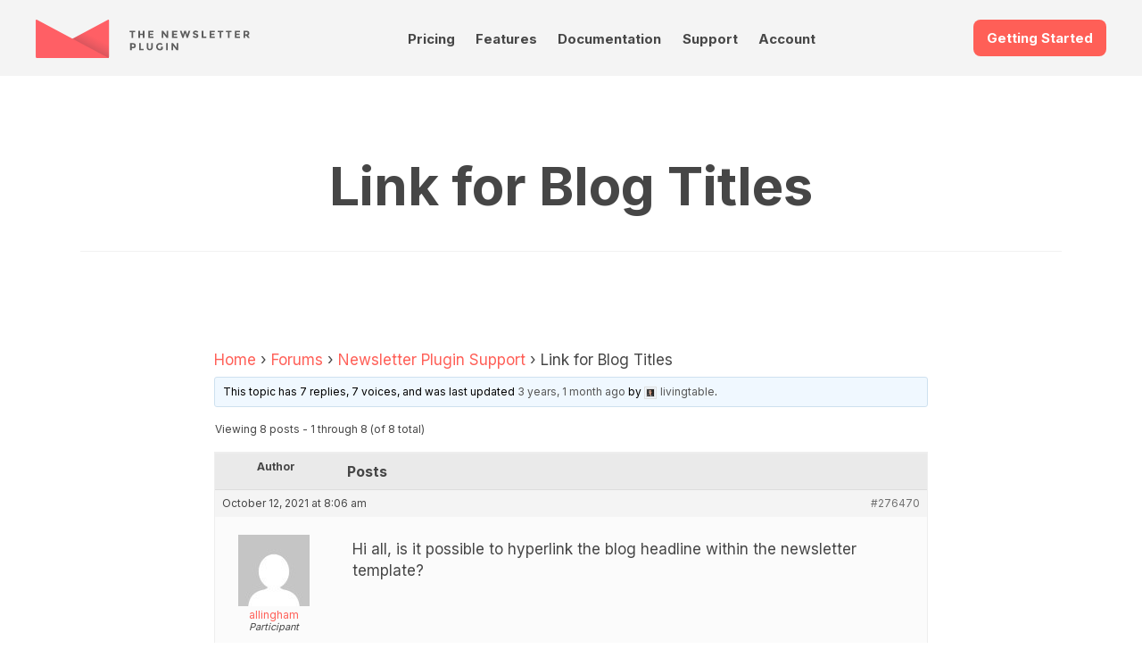

--- FILE ---
content_type: text/html; charset=UTF-8
request_url: https://www.thenewsletterplugin.com/forums/topic/link-for-blog-titles
body_size: 19399
content:

<!DOCTYPE html>
<html lang="en">
    <head>
        <meta charset="utf-8">
        <meta http-equiv="X-UA-Compatible" content="IE=edge">
        <meta name="viewport" content="width=device-width, initial-scale=1.0">
        <link rel="profile" href="http://gmpg.org/xfn/11">

        <link rel="preconnect" href="https://fonts.googleapis.com">
        <link rel="preconnect" href="https://fonts.gstatic.com" crossorigin>
        <link href="https://fonts.googleapis.com/css2?family=Inter:wght@300;400;700&family=Prata&Lato:ital,wght@0,100;0,300;0,400;0,700;0,900;1,100;1,300;1,400;1,700;1,900&display=swap" rel="stylesheet">
                <style>
@charset "UTF-8";
/**
 * Reset
 *
 */
html {
    box-sizing: border-box;
    font-size: 62.5%;
    -ms-text-size-adjust: 100%;
    -moz-osx-font-smoothing: grayscale;
    -webkit-text-size-adjust: 100%;
    -webkit-font-smoothing: antialiased;

    --tnp-orange: hsl(3, 100%, 67%);
    --tnp-orange-300: hsl(15, 100%, 85%);
    --tnp-orange-100: hsl(15, 100%, 95%);
    --tnp-orange-700: hsl(15, 100%, 50%);


    --tnp-violet: hsl(298, 41%, 54%);
    --tnp-violet-100: hsl(298, 41%, 90%);

    --tnp-blue: hsl(213, 23%, 50%);
    --tnp-blue-900: hsl(213, 23%, 17%);
    --tnp-blue-100: hsl(213, 23%, 95%);
    --tnp-blue-300: hsl(213, 23%, 85%);

    --tnp-yellow: hsl(51, 82%, 50%);
    --tnp-yellow-lighter: hsl(51, 82%, 95%);

    --tnp-title-font-family: Prata, sans-serif;
}

*,
*::before,
*::after {
    box-sizing: inherit;
}

body {
    font-family: "Inter", sans-serif;
    font-weight: 400;
    font-size: 1.5rem;
    line-height: 1.5;
    color: #464646;
}

article,
aside,
body,
dd,
figcaption,
figure,
footer,
header,
main,
nav,
ol,
p,
section,
ul {
    padding: 0;
    margin: 0;
    display: block;
    width: 100%;
}

a {
    text-decoration: none;
    -webkit-text-decoration-skip: objects;
    color: #464646;
}
a:hover, a:active {
    outline-width: 0;
    color: #000;
}
a:visited {
    color: #000;
}

h1, h2, h3,
h4, h5, h6 {
    line-height: 1.125;
    margin: 0 0 0.5em 0;
    text-align: center;
}

img,
figure,
svg {
    max-width: 100%;
    height: auto;
    display: block;
}

.wp-block-image figure,
.wp-block-image img {
    display: inline;
    width: auto;
}

input,
textarea,
select,
button,
.button {
    color: inherit;
    font: inherit;
    letter-spacing: inherit;
    -webkit-appearance: none;
    -moz-appearance: none;
    appearance: none;
    border: 1px solid #e9e9e9;
    margin: 0;
    line-height: 2.75;
    padding: 0 1em;
    /*white-space: nowrap;*/
    border-radius: .8rem;
    display: inline-block;
}

textarea {
    line-height: 1.5;
    padding: 1em;
}

input:focus,
textarea:focus,
select:focus,
button:focus,
.button:focus {
    outline: none;
    border-color: #464646;
}

input[type=search]::-webkit-input-placeholder {
    color: #000;
    text-align: center;
}

@media screen and (min-width: 960px) {
    body {
        font-size: 1.8rem;
    }
}
/**
 * Common
 *
 */
button.cta,
a.cta {
    background-color: var(--tnp-orange);
    border: none;
    font-size: 1.5rem;
    font-weight: 700;
    color: #fff !important;
}

a.cta.cta-doc {
    background-color: #003e70;
}

a.cta.cta-video {
    background-color: white;
    border: 2px solid #003e70;
    color: #003e70 !important;
}

.landing-ctas {
    margin-top: 1.5rem;
    margin-bottom: 2rem;
}

.landing-ctas a.cta {
    width: 180px;
    text-align: center;
}

.menu ul, .menu ol {
    list-style: none;
    display: flex;
}

.boxed {
    padding: 0 3vh;
    max-width: 120rem;
    margin: 0 auto;
}

.icon {
    fill: currentColor;
}

@media screen and (min-width: 960px) {
    .boxed {
        padding: 0;
    }
}

.site-header-container {
    width: 100%;
    padding-bottom: 1rem;
    background-color: #f4f4f4;
}
/* Site Header */
.site-header {
    padding-top: 3vh;
    display: flex;
    flex-wrap: wrap;
    justify-content: space-between;
}
.site-header .site-logo {
    order: 10;
}
.site-header .get-started {
    order: 20;
}
.site-header .site-nav {
    order: 30;
}

.site-logo {
    display: block;
    width: 50%;
    max-width: 24rem;
}

.site-nav {
    width: 100%;
    display: flex;
    padding-top: 7px;
}

.site-nav ul {
    justify-content: space-between;
    border-top: 1px solid #e9e9e9;
    margin-top: 0.7em;
}
.site-nav ul ul {
    display: none;
}

.site-nav a {
    display: block;
    font-size: 1.3rem;
    font-weight: 700;
    transition: color 0.2s ease-in-out;
    padding: 0.7em 0;
    color: var(--tnp-text);
}

.site-nav a:hover {
    color: var(--tnp-orange);
}

.site-nav a:visited {
    color: var(--tnp-text);
}

/* Colore della voce selezionata */
.site-nav .current-menu-item>a
{
    color: var(--tnp-orange);
}

@media screen and (min-width: 960px) {
    .site-header-container {
        padding-bottom: 2rem;
    }
    .boxed {
        max-width: 120rem;
        margin: 0 auto;
    }
    a.cta {
        font-size: 1.5rem;
    }
    .site-header {
        padding: 3vh 0 0 0;
        justify-content: space-between;
        align-items: flex-start;
    }
    .site-header .site-logo {
        order: 10;
    }
    .site-header .site-nav {
        order: 20;
    }
    .site-header .get-started {
        order: 30;
    }
    .site-nav {
        width: 40%;
        display: flex;
        align-items: flex-end;
    }
    .site-nav ul {
        justify-content: space-around;
        border-top: none;
        margin-top: 0;
        position: relative;
    }
    .site-nav ul ul {
        flex-direction: column;
        background-color: rgb(253, 253, 253);
        position: absolute;
        width: 50%;
        box-shadow: 0px 2px 5px 1px rgba(233, 233, 233, 0.5);
        z-index: 10000;
    }
    .site-nav ul ul li a {
        padding: 1em 0.5em;
        font-weight: 400;
        border-bottom: 1px solid #f2f2f2;
    }
    .site-nav ul ul li a:hover {
        background-color: rgba(242, 242, 242, 0.99);
    }
    .site-nav ul li:hover > ul {
        display: flex;
    }
    .site-nav a {
        font-size: 1.5rem;
        padding: 0.5em;
        line-height: 1;
        border-bottom: 1px solid transparent;
    }
    .site-nav a:hover {
        border-color: #f2f2f2;
    }
}
/* Common Page Blocks */
.product-features .other-features {
    list-style: none;
    display: grid;
    grid-template-columns: 47.5% 47.5%;
    justify-content: space-between;
    margin: 3vh 0;
}
.product-features .other-features li {
    margin: 1em 0;
}
.product-features .other-features h4 {
    font-size: 1.3rem;
}
.product-features .other-features p {
    font-size: 1.3rem;
    text-align: center;
}

.content-double p + p {
    margin-top: 0.7em;
}
.content-double .content-text:last-child:before {
    content: "";
    display: block;
    background-color: #FF6057;
    height: 0.4rem;
    width: 25%;
    border-radius: 0.2rem;
    margin: 0 auto 1em auto;
}

@media screen and (min-width: 960px) {
    .product-features .content-text {
        width: 45%;
    }
    .product-features .other-features {
        width: 45%;
        grid-template-columns: 45% 45%;
    }
    .product-features .other-features li {
        margin: 1em 0;
    }
    .product-features .other-features h4 {
        font-size: 1.5rem;
        text-align: left;
    }
    .product-features .other-features p {
        font-size: 1.5rem;
        text-align: left;
    }
    .section.content-double {
        align-items: flex-start;
    }
    .section.content-double .content-text:last-child:before {
        content: "";
        display: none;
    }
}

/* Footer */
@media screen and (min-width: 960px) {
    .footer-content {
        display: flex;
        flex-flow: row wrap;
        justify-content: space-between;
        padding: 5% 0;
    }
    .footer-content h3 {
        margin-bottom: 1.3em;
    }
}
/* Reviews */
.reviews {
    padding: 3vh 0;
}

.reviews-list {
    position: relative;
    list-style-type: none;
    box-shadow: 0px 0px 10px 0px #e9e9e9;
    border-radius: 10px;
}

.review {
    padding: 1.5em;
    display: flex;
    flex-wrap: wrap;
    font-size: 1.3rem;
}
.review h5 {
    text-transform: uppercase;
    text-align: left;
    width: 70%;
    font-size: 1.3rem;
}
.review p {
    width: 100%;
}

.review-rating {
    width: 30%;
    line-height: 1;
    text-align: right;
    --percent: calc(var(--rating) / 5 * 100%);
    display: inline-block;
    font-size: 1.3rem;
    font-family: Times;
}
.review-rating:before {
    content: "★★★★★";
    background-image: linear-gradient(90deg, #FF6057 var(--percent), #e9e9e9 var(--percent));
    -webkit-background-clip: text;
    -webkit-text-fill-color: transparent;
    background-clip: text;
}

@media screen and (min-width: 960px) {
    .reviews {
        width: 47.5%;
        padding: 0;
    }
    .reviews-list {
        padding: 1em;
    }
    .review {
        font-size: 1.5rem;
    }
    .review h5 {
        font-size: 1.5rem;
    }
    .review-rating {
        font-size: 1.5rem;
    }
}
/* Newsletter Form */
.newsletter {
    padding: 0;
}
.newsletter p {
    font-size: 1.3rem;
    text-align: center;
}

.subscribe-form {
    padding: 3vh 0;
    font-size: 1.3rem;
    text-align: center;
}
.subscribe-form input[type=email] {
    width: 80%;
    margin: 0 auto 1em auto;
}
.subscribe-form input[type=submit] {
    background-color: var(--tnp-violet);
    color: #fff;
    border: none;
    font-weight: 700;
    cursor: pointer;
}

@media screen and (min-width: 960px) {
    .newsletter {
        width: 47.5%;
    }
    .newsletter p {
        font-size: 1.5rem;
        text-align: left;
    }
    .subscribe-form {
        padding: 3em 0;
        font-size: 1.5rem;
    }
}
/* Site Info */
.site-info {
    background-color: #222B36;
    color: #f2f2f2;
    padding: 3vh;
    font-size: 1.3rem;
}
.site-info .boxed {
    display: flex;
    flex-wrap: wrap;
    justify-content: space-between;
}

.about-text {
    width: 100%;
}
.about-text h6 {
    font-size: 1.5rem;
}
.about-text p {
    text-align: center;
}

.footer-menu {
    width: 45%;
    font-size: 1.3rem;
    margin: 3vh 0;
}
.footer-menu ul {
    list-style: none;
}
.footer-menu li {
    padding: 0.333em 0;
}
.footer-menu li:not(:last-child) {
    border-bottom: 1px dotted #e9e9e9;
}
.footer-menu a {
    color: #f2f2f2;
    padding: 0.333em 0;
    display: block;
}

.site-imprint {
    padding: 3vh;
    background-color: #364455;
    color: #f2f2f2;
    font-size: 1.2rem;
    text-align: center;
}

@media screen and (min-width: 960px) {
    .about-text,
    .footer-menu {
        width: 30%;
        font-size: 1.5rem;
    }
    .site-info {
        padding: 4em 0;
    }
    .about-text h6 {
        font-size: 1.8rem;
        line-height: 1.5;
        margin-top: 0.333em;
        text-align: left;
    }
    .about-text p {
        text-align: left;
    }
    .footer-menu {
        font-size: 1.5rem;
        margin: 0;
    }
    .site-imprint {
        padding: 3em;
        font-size: 1.3rem;
    }
}

/* Generic page styles */
.page-content a {
    color: var(--tnp-orange);
}
.page-content a:visited {
    color: var(--tnp-orange);
}

.wp-block-table.features-table {
    width: 900px !important;
    margin: 0 auto;
    margin-bottom: 3rem;
}

.features-table table tr td:first-child {
    font-size: .9em;

}

.wp-block-table figcaption {
    font-size: .8em;
}

/* Icons Style: le icone sono inserite tramite la proprietà <object> e importate dalla cartella assets/svg */

.wp-block-button .tnp-icon {
    vertical-align: text-top;
    margin-right: 5px;
}

.wp-block-columns.boxed .wp-block-column figure {
    padding: 1rem;
    border: 1px solid #eee;
}
* {--tnp-light-gray: #f5f5f5;--tnp-medium-gray: #999;--tnp-dark-gray: #333;--tnp-orange: #ff5f57;--tnp-orange-lighter: #ffece5;--tnp-dark-green: #387000;--tnp-blue: #244775;--tnp-blue-lighter: #e2f1ff;--tnp-yellow: #e8c917;--tnp-yellow-lighter: #fdfae8;--tnp-violet: #665bbe;--tnp-violet-lighter: #efdbf0;}

/**
 * CSS per le pagine standard
 */
.site-main {
    padding: 3vh;
}

.page-header {
    max-width: 120rem;
    border-bottom: 1px solid #f2f2f2;
    padding-bottom: 0.5em;
    margin: 0 auto 2em auto;
}
.page-header .page-meta {
    margin: 1em 0;
    font-size: 1.3rem;
    text-align: center;
}
.page-header .page-meta a {
    color: var(--tnp-orange);
}

.page-content {
    max-width: 80rem;
    margin: 0 auto 3em auto;
    padding-bottom: 3em;
    border-bottom: 1px solid #f2f2f2;
}

.page-content h1 {
    font-family: var(--tnp-title-font-family);
    font-size: 5rem;
    font-weight: normal;
}
.page-content h2, .page-content h3, .page-content h4, .page-content h5, .page-content h6 {
    margin: 2em 0 0.5em 0;
    /*text-align: center;*/
}
.page-content h2 {
    font-family: var(--tnp-title-font-family);
    font-size: 1.8rem;
    font-weight: normal;
}
.page-content h3 {
    font-size: 1.5rem;
}
.page-content h4 {
    font-size: 1.5rem;
}
.page-content h5, .page-content h6 {
    font-size: 1.5rem;
}
.page-content p {
    margin-bottom: 1em;
}
.page-content ul, .page-content ol {
    margin: 1em;
    padding: 1em;
}
.page-content ul ul, .page-content ul ol, .page-content ol ul, .page-content ol ol {
    margin: 0;
    padding: 0.5em 1.5em;
}
.page-content li:not(:last-child) {
    line-height: 1.2;
    margin-bottom: 0.5em;
}
.page-content blockquote {
    padding: 0;
    margin: 0;
}
.page-content blockquote p {
    padding: 1em;
    margin: 1em 0;
    background-color: #f2f2f2;
}

@media screen and (min-width: 960px) {
    .site-main {
        padding: 5em;
    }
    .page-header {
        margin-bottom: 4em;
    }
    .page-header h1 {
        font-size: 6rem;
    }
    .page-header .page-meta {
        font-size: 1.5rem;
    }
    .page-content h2, .page-content h3, .page-content h4, .page-content h5, .page-content h6 {
        /*text-align: left;*/
    }
    .page-content h2 {
        font-size: 3.6rem;
    }
    .page-content h3 {
        font-size: 2.7rem;
    }
    .page-content h4 {
        font-size: 2.4rem;
    }
    .page-content h5, .page-content h6 {
        font-size: 1.8rem;
    }
}

@media all and (max-width: 525px) {
    .site-main {
        padding: 0 1rem;
    }
}

/**
 * Form elements
 *
 */
fieldset {
  border: 0;
  margin: 0;
  padding: 1em 0;
  border-bottom: 1px solid #e9e9e9;
}

input:not([type=checkbox]), input:not([type=radio]), select, textarea {
  max-width: 100%;
}

input[type=checkbox],
input[type=radio] {
  appearance: none;
  width: 1.25em;
  height: 1.25em;
  margin: -0.125em 0.3em 0 0;
  border: 0.2rem solid #e9e9e9;
  vertical-align: middle;
  padding: 0;
  cursor: pointer;
  border-radius: 0;
}
input[type=checkbox]:disabled,
input[type=radio]:disabled {
  background-color: #e9e9e9;
}
input[type=checkbox]:checked,
input[type=radio]:checked {
  border: 0.4em solid #FF6057;
  background-color: transparent;
}
input[type=checkbox]:disabled:checked,
input[type=radio]:disabled:checked {
  border: 0.4em solid #e9e9e9;
  background-color: transparent;
}

input[type=radio] {
  border-radius: 50%;
}

label:not(:first-child),
legend {
  margin-top: 0.75em;
  display: block;
}

button {
  margin: 1em 0;
  cursor: pointer;
  background-color: #666;
  /*color: #fff !important;*/
  /*border-color: #ff3024;*/
}/* Pricing Table */
.pricing {
    flex-direction: column;
    padding-bottom: 0;
}

.pricing-table {
    width: 100%;
    display: flex;
    flex-direction: column;
}

.pricing-table .tnp-tc-checkbox {
    background-color: #fff;
}

.pricing-table .column {
    padding: 2em;
    text-align: center;
}

.pricing-table .column:not(:last-child) {
    /*border-right: 1px solid #f2f2f2;*/
}

.pricing-table .column h2 {
    color: var(--tnp-blue-900);
    font-size: 40px;
}

.pricing-table .first-column {
    border-top-left-radius: 10px;
    border-bottom-left-radius: 10px;
    box-shadow: 0 0 5px #ccc;
}

.pricing-table .first-column h2 {
    color: var(--tnp-blue-900);
}

.pricing-table .second-column {
    background-color: #fafafa;
    border: 1px solid #eee;
    border-radius: 10px;
    scale: 1.1;
}

.pricing-table .second-column h2 {
    color: var(--tnp-blue-900);
    /*font-size: 40px;*/
}

.pricing-table .third-column {
    border-top-right-radius: 10px;
    border-bottom-right-radius: 10px;
    box-shadow: 0 0 5px #ccc;
}
    
.pricing-table .third-column h2 {
    color: var(--tnp-blue-900);
}

.pricing-table .button {
    font-size: 2rem;
    width: 200px;
    max-width: 100%;
}

.pricing-table .cta {
    /*font-size: 15px;*/
    padding: 15px 40px;
    line-height: normal;
}

.pricing-table .cta.download {
    background-color: var(--tnp-violet);
    background-image: none;
    box-shadow: 0 0 5px var(--tnp-violet);
}

.pricing-table .cta.buy {
    background-color: var(--tnp-orange);
    background-image: none;
    box-shadow: 0 0 5px var(--tnp-orange);
}
.pricing-table .product-features {
    list-style: none;
    flex-grow: 2;
    margin-bottom: 1em;
    padding-top: 1em;
    /*border-bottom: 1px solid #e9e9e9;*/
    border-top: 1px solid #e9e9e9;
    margin-top: 20px;
}
.pricing-table li, .product-features li {
    padding: 0.5em;
    text-align: left;
    font-size: 0.85em;
    padding-left: 2.5rem;
}
/*.pricing-table .product-features li:nth-child(odd) {
  background-color: rgba(34, 43, 54, 0.03);
}*/

.buy-box {
    margin: 1em 0 0 0;
    display: flex;
    flex-direction: column;
    align-items: center;
    justify-content: center;
}
.buy-box .pricing-price {
    margin: 1em;
}
.buy-box .price-sale {
    font-size: 3rem;
    font-weight: 700;
    line-height: 1;
}
.buy-box .price-full {
    text-decoration: line-through;
    line-height: 1.2;
}
.buy-box .price-per-year {
    color: #999;
    font-size: 1.5rem;
    text-align: center;
}
.buy-box .price-notes {
    font-size: 1.3rem;
    color: #e9e9e9;
}
.buy-box .buy .download {
    margin: 0 1em;
}

.pricing-features {
    margin: 1em 0;
    text-align: left;
}
.pricing-features ol {
    list-style: none;
    font-size: 1.3rem;
}

.features-notes {
    margin-top: 5em;
    font-size: 1.5rem;
}
.features-notes dt {
    display: inline-block;
    font-weight: 700;
    padding: 0.5em 0;
    border-bottom: 1px solid #e9e9e9;
}
.features-notes dd {
    margin: 0.5em 0 2em 0;
}

@media screen and (min-width: 750px) {
    .pricing-table {
        flex-direction: row;
    }
    .pricing-table .column {
        width: 33.333%;
    }
}/* 
 * CSS per l'elenco degli addon nel fondo pagina
 */

.addons-gallery {
    background-color: var(--tnp-blue-900);
    color: #f2f2f2;
    text-align: center;
    padding: 3vh 0;
}
.addons-gallery .addons-intro {
    padding: 3vh;
    padding-bottom: 1vh;
}
.addons-gallery .addons-intro h2 {
    font-size: 1.5rem;
    margin-bottom: 0.7em;
}
.addons-gallery .addons-intro h3 {
    font-size: 2.8rem;
    color: #fff;
}
.addons-gallery .addons-intro h3 span {
    color: var(--tnp-yellow);
    text-decoration: underline;
}
.addons-gallery .addons-intro p {
    font-size: 1.3rem;
    margin: auto;
}
.addons-gallery .tab-nav {
    list-style: none;
    display: flex;
    flex-wrap: wrap;
    justify-content: center;
    margin-top: 2em;
}
.addons-gallery .tab-nav label {
    padding: 0.4em 1em;
    cursor: pointer;
    border-radius: 0.3em;
    margin: 0 0.3em;
}
.addons-gallery .tab-1, .addons-gallery #tab1,
.addons-gallery .tab-2, .addons-gallery #tab2,
.addons-gallery .tab-3, .addons-gallery #tab3,
.addons-gallery .tab-4, .addons-gallery #tab4,
.addons-gallery .tab-5, .addons-gallery #tab5
{
    display: none;
}
.addons-gallery #tab1:checked ~ .tab-1,
.addons-gallery #tab2:checked ~ .tab-2,
.addons-gallery #tab3:checked ~ .tab-3,
.addons-gallery #tab4:checked ~ .tab-4,
.addons-gallery #tab5:checked ~ .tab-5 {
    display: flex;
    flex-direction: column;
}
.addons-gallery #tab1:checked ~ nav .tab1 label,
.addons-gallery #tab2:checked ~ nav .tab2 label,
.addons-gallery #tab3:checked ~ nav .tab3 label,
.addons-gallery #tab4:checked ~ nav .tab4 label,
.addons-gallery #tab5:checked ~ nav .tab5 label {
    background-color: #3FA7D6;
    color: #fff;
}

.addons-gallery #tab1:checked ~ nav .tab1 label:hover,
.addons-gallery #tab2:checked ~ nav .tab2 label:hover,
.addons-gallery #tab3:checked ~ nav .tab3 label:hover,
.addons-gallery #tab4:checked ~ nav .tab4 label:hover,
.addons-gallery #tab5:checked ~ nav .tab5 label:hover {
    background-color: #59b2db;
    color: #fff;
}

.addons-gallery .addons-list {
    padding: 2vh;
    list-style-type: none;
}
.addons-gallery .addons-list li {
    padding: 1em 2em;
}
/*.addons-gallery .addons-list li:not(:last-child) {
    border-bottom: 1px dashed #5D5D5D;
    margin-bottom: 1em;
}*/
.addons-gallery .addons-list li {
    margin-bottom: 1em;
    background-color: #282f3b;
    border-radius: 0.3em;
}

.addons-gallery .addons-list li:hover {
    background-color: #313a49;
}


.addons-gallery .addons-list h4 {
    font-size: 1.4rem;
    margin: 0.5em 0 0.7em 0;
}
.addons-gallery .addons-list a {
    color: #f2f2f2;
}
.addons-gallery .addons-list .page-icon {
    margin: 1em auto;
}
.addons-gallery .addons-list p {
    font-size: 1.3rem;
}


/* Media Queries: Desktop */

@media screen and (min-width: 960px) {
    .addons-gallery .tab-nav {
        margin-bottom: 5em;
    }
    .addons-gallery .addons-intro h2 {
        font-size: 1.8rem;
    }
    .addons-gallery .addons-intro h3 {
        font-size: 3.6rem;
    }
    .addons-gallery .addons-intro p {
        font-size: 1.5rem;
        max-width: 80rem;
    }
    .addons-gallery #tab1:checked ~ .tab-1,
    .addons-gallery #tab2:checked ~ .tab-2,
    .addons-gallery #tab3:checked ~ .tab-3, 
    .addons-gallery #tab4:checked ~ .tab-4, 
    .addons-gallery #tab5:checked ~ .tab-5 {
        flex-direction: row;
        justify-content: center;
    }
    .addons-gallery .addons-list {
        flex-wrap: wrap;
    }
    .addons-gallery .addons-list li {
        width: 15%;
        margin: 0.8em 2.0%;
    }
/*    .addons-gallery .addons-list li:last-child {
        border-bottom: 1px dashed #5D5D5D;
        margin-bottom: 2em;
    }*/
    .addons-gallery .addons-list h4 {
        font-size: 1.4rem;
    }
    .addons-gallery .addons-list p {
        font-size: 1.3rem;
    }
}


/* Media Queries: Mobile */

@media screen and (max-width: 960px) {
    .addons-gallery .tab-nav label {
    padding: 0.4em 0.3em;
    margin: 0 0.3em;
    }
}
:root {
    --faq-width: 100rem;
}

/* https://firmcatalyst.com/make-yoasts-faq-toggleable/ */

.wp-block-yoast-faq-block {
    border-top:1px solid #eee;
    max-width: 100%;
    width: var(--faq-width);
    margin: 3rem auto;
}
.wp-block-yoast-faq-block .schema-faq-question {
    border-bottom:1px solid #eee;
}
.wp-block-yoast-faq-block .schema-faq-question:hover,
.wp-block-yoast-faq-block .fcp-opened .schema-faq-question {
    background-color:#fafafa;
}
.wp-block-yoast-faq-block .schema-faq-answer,
.wp-block-yoast-faq-block .fcp-opened .schema-faq-answer {
    border-bottom:1px solid #eee;
}

/* layout */
.wp-block-yoast-faq-block .schema-faq-question {
    display:block;
    padding:10px;
    position:relative;
}
.wp-block-yoast-faq-block.fcp-faq .schema-faq-question {
    cursor:pointer;
}
.wp-block-yoast-faq-block .schema-faq-answer {
    margin:0;
    padding:12px 10px;
}

.wp-block-yoast-faq-block p.schema-faq-answer {
    width: var(--faq-width) !important;
    max-width: 100%;
}

/* bullet before a question */
.wp-block-yoast-faq-block .schema-faq-question:before {
    /* position gap */
    margin-top:-2px;
}
.wp-block-yoast-faq-block .schema-faq-question,
.wp-block-yoast-faq-block .schema-faq-answer {
    padding-left:34px;
}
.wp-block-yoast-faq-block .schema-faq-question:before {
    content:'';
    display:block;
    border:2px solid #dedede;
    border-width:0px 2px 2px 0px;
    width:9px;
    height:9px;
    box-sizing:border-box;
    position:absolute;
    left:14px;
}
.wp-block-yoast-faq-block.fcp-faq .schema-faq-question:before {
    top:16px;
    transform:rotate(-45deg);
    transition:all 0.3s 0.3s ease;
}
.wp-block-yoast-faq-block .schema-faq-question:before,
.wp-block-yoast-faq-block.fcp-faq .fcp-opened .schema-faq-question:before {
    top:14px;
    transform:rotate(45deg);
}

/* transition */
/*
.wp-block-yoast-faq-block.fcp-faq .schema-faq-answer {
    max-height:0;
    overflow:hidden;
    border-bottom-width:0;
    padding-top:0;
    padding-bottom:0;
    transition:padding-bottom 0.3s ease-in, max-height 0.4s ease-in, padding-top 0.1s 0.4s ease-out, border-bottom-width 0s 0.5s linear;
}
.wp-block-yoast-faq-block .fcp-opened .schema-faq-answer {
    max-height:9999px;
    border-bottom-width:1px;
    padding-top:12px;
    padding-bottom:20px;
    transition:padding-top 0.2s ease-in, max-height 0.3s 0.2s linear, padding-bottom 0.4s 0.2s ease;
}
*/

.wp-block-yoast-faq-block.fcp-faq .schema-faq-answer {
    max-height:0;
    overflow:hidden;
    border-bottom-width:0;
    padding-top:0;
    padding-bottom:0;
/*    transition:padding-bottom 0.3s ease-in, max-height 0.4s ease-in, padding-top 0.1s 0.4s ease-out, border-bottom-width 0s 0.5s linear;*/
}

.wp-block-yoast-faq-block .fcp-opened .schema-faq-answer {
    max-height:9999px;
    border-bottom-width:1px;
    padding-top:12px;
    padding-bottom:20px;
    /*transition:padding-top 0.2s ease-in, max-height 0.3s 0.2s linear, padding-bottom 0.4s 0.2s ease;*/
}* {
    --max-width: 120rem;
}

/* Colors defined with "add_theme_support" */
.has-dark-green-color {
    color: #387000;
}

.has-orange-color {
    color: var(--tnp-orange);
}

.has-violet-color {
    color: #665bbe;
}

.page-content p,
.page-content h2
{
    max-width: var(--max-width);
    margin: 0 auto 1rem auto;
}


.wp-block-group {
    max-width: var(--max-width);
    margin: 0 auto;
}


/** WP MEDIA AND TEXT **/

.wp-block-media-text {
    margin: 0 auto;
    margin-bottom: 60px;
    max-width: var(--max-width);
}

.wp-block-media-text .wp-block-media-text__content {

}

.wp-block-media-text__media {
    box-shadow: 0 0 5px 0px #ccc;
}

/* When stacked */
@media (max-width: 600px) {
    .wp-block-media-text .wp-block-media-text__content {
        margin-top: 2rem;
    }
}

.wp-block-media-text .wp-block-media-text__content h2 {
    font-size: 3rem;
    margin-top: 0;
}

.wp-block-media-text .wp-block-media-text__content h3 {
    font-size: 2rem;
    margin-top: 0;
    text-align: left;
}

.wp-block-media-text .wp-block-media-text__content p {
    margin-bottom: 1em;
    font-size: .9em;
}

.wp-block-media-text__media {
    position: relative;
}

/* The shadow */
/*
.wp-block-media-text__media:before {
    content: "";
    position: absolute;
    top: 0;
    left: 0;
    right: 0;
    bottom: 0;
    background-color: var(--tnp-blue-300);
    z-index: -1;
    transform: matrix(1, -0.03, 0.03, 1, -5, 3);
}
*/


/** COLUMNS FOR IDEAS **/

.wp-block-columns {
    margin: 0 auto;
    margin-bottom: 50px;
    max-width: var(--max-width);
}

.wp-block-columns.is-style-ideas .wp-block-column {
    border: 1px solid #eee;
    position: relative;
    background-color: #fff;
    padding: 2.5em;
    border-radius: 10px;
}

.wp-block-columns.is-style-ideas .wp-block-column:before {
    content: "";
    position: absolute;
    top: 0;
    left: 0;
    right: 0;
    bottom: 0;
    /*background: rgba(240,240,240,0.21);*/
    background-color: #eee;
    /*border-radius: 1.563em;*/
    z-index: -1;
    transform: matrix(1, -0.03, 0.03, 1, -5, 3);
    border-radius: 10px;
}

.wp-block-columns.is-style-ideas .wp-block-column h3 {
    color: #000;
    font-size: 1.1em;
    text-align: left;
}

.wp-block-columns.is-style-ideas .wp-block-column h3 {
    color: #666;
}


/** Pricing table made with columns... it is not goinf to work, anyway... */
p.x-pricing-note {
    font-size: .85em;
    padding: 2rem;
    margin-bottom: 2rem;
    margin-top: 1em;
    border: 1px solid #eee;
    box-shadow: #ddd 0 0 3px;
    border-radius: 10px;
}

.wp-block-columns.is-style-pricing {

}

.wp-block-columns.is-style-pricing .wp-block-column {
    padding: 16px;
    border: 1px solid #eee;
    box-shadow: #ddd 0 0 3px;
    border-radius: 10px;
    padding-top: 24px;
}

.wp-block-columns.is-style-pricing .wp-block-column.is-style-popular {
    background-color: #fff4f0;
    position: relative;
}

.wp-block-columns.is-style-pricing .wp-block-column.is-style-popular::before {
    content: 'Popular';
    position: absolute;
    left: 2em;
    right: 2em;
    top: -1.6em;
    background-color: #2d5f9f;
    color: #fff;
    border-radius: 5px;
    text-align: center;
    padding: .3em .3em;
}


.wp-block-columns.is-style-pricing .wp-block-column h3 {
    font-size: 1.5em;
    /*font-weight: normal;*/
    padding-bottom: .8em;
    border-bottom: 1px dotted #bfa6a2;
    margin-top: 0em;
}

.wp-block-columns.is-style-pricing .wp-block-column ul {
    margin-left: 0;
    margin-right: 0;
    margin-bottom: 1em;
    padding: 0;
}

.wp-block-columns.is-style-pricing .wp-block-column li {
    list-style-position: inside;
    list-style-type: none;
    margin-bottom: .3em;
    line-height: normal;
}


.wp-block-media-text.is-style-pricing-note {
    font-size: .85em;

    margin-bottom: 2rem;
    margin-top: 1em;
    border: 1px solid #eee;
    box-shadow: #ddd 0 0 3px;
    border-radius: 10px;
}

.wp-block-media-text.is-style-pricing-note figure.wp-block-media-text__media::before {
    background-color: transparent;
    transform: none;
}

.wp-block-media-text.is-style-pricing-note .wp-block-media-text__content {
    padding: 0 3%;
}
    /* Adattamenti per il forum */

.bbpress-wrapper {
    padding-top: 40px;
}

/* Lista dei forum */
#bbpress-forums .bbp-forum-info .bbp-forum-content,
#bbpress-forums .bbp-forum-info .bbp-forum-title,
#bbpress-forums p.bbp-topic-meta {
    font-size: 16px;
}

/* Lista dei topic */
#bbpress-forums a.bbp-topic-permalink,
#bbpress-forums a.bbp-topic-permalink:visited
{
    font-size: 18px;
    color: var(--tnp-text) !important;
}

#bbpress-forums .bbp-reply-content {
    font-size: 16px;
}


/* Tutte forzature per uscirne con un layout accettabile */
#bbpress-forums div.bbp-search-form {
    clear: both;
    float: none;
}

#bbpress-forums #bbp-search-form {
    margin-bottom: 2rem;
}

#bbpress-forums #bbp-search-form #bbp_search {
    height: 34px;
    width: 80%;
    background-color: #fff;
    display: inline;
    padding: 2px 10px!important;
    margin: 0;
    line-height: normal;
    font-size: 16px;
}

#bbpress-forums #bbp-search-form #bbp_search_submit {
    border-radius: 0!important;
    height: 34px;
    display: inline;
    padding: 2px 15px!important;
    margin: 0;
    line-height: normal;
    font-size: 16px;
}

#tnp-bbp-search-tips {
    font-size: 1.1em;
}

/* Breadcumbs (da spostare) */
#bbpress-forums div.bbp-breadcrumb p {
    padding-bottom: 0px!important;
}

/* Form di creazione di un topic (con il tema nuovo è scassatissimo...) */

#bbpress-forums div.bbp-the-content-wrapper textarea.bbp-the-content {
    font-size: 16px;
    white-space: normal;
    line-height: 1.5em;
    padding: 1em;
    border-radius: 0;
}

#bbpress-forums div.bbp-forum-content, #bbpress-forums div.bbp-reply-content, #bbpress-forums div.bbp-topic-content {
    font-size: 16px;
    white-space: normal;
    line-height: 1.5em;
    padding: 1em;
}

div.bbp-submit-wrapper button {
    background-color: var(--tnp-orange);
    color: #fff;
    font-size: 16px;
}
.has-light-gray-color{color: #f5f5f5}.has-light-gray-background-color{background-color:#f5f5f5 !important}.has-medium-gray-color{color: #999}.has-medium-gray-background-color{background-color:#999 !important}.has-dark-gray-color{color: #333}.has-dark-gray-background-color{background-color:#333 !important}.has-orange-color{color: #ff5f57}.has-orange-background-color{background-color:#ff5f57 !important}.has-orange-lighter-color{color: #ffece5}.has-orange-lighter-background-color{background-color:#ffece5 !important}.has-dark-green-color{color: #387000}.has-dark-green-background-color{background-color:#387000 !important}.has-blue-color{color: #244775}.has-blue-background-color{background-color:#244775 !important}.has-blue-lighter-color{color: #e2f1ff}.has-blue-lighter-background-color{background-color:#e2f1ff !important}.has-yellow-color{color: #e8c917}.has-yellow-background-color{background-color:#e8c917 !important}.has-yellow-lighter-color{color: #fdfae8}.has-yellow-lighter-background-color{background-color:#fdfae8 !important}.has-violet-color{color: #665bbe}.has-violet-background-color{background-color:#665bbe !important}.has-violet-lighter-color{color: #efdbf0}.has-violet-lighter-background-color{background-color:#efdbf0 !important}        </style>


        <meta name='robots' content='index, follow, max-image-preview:large, max-snippet:-1, max-video-preview:-1' />
<script id="cookie-law-info-gcm-var-js">
var _ckyGcm = {"status":true,"default_settings":[{"analytics":"granted","advertisement":"denied","functional":"granted","necessary":"granted","ad_user_data":"denied","ad_personalization":"denied","regions":"All"}],"wait_for_update":2000,"url_passthrough":false,"ads_data_redaction":false}</script>
<script id="cookie-law-info-gcm-js" type="text/javascript" src="https://www.thenewsletterplugin.com/wp-content/plugins/cookie-law-info/lite/frontend/js/gcm.min.js"></script> <script id="cookieyes" type="text/javascript" src="https://cdn-cookieyes.com/client_data/edd0aa4180dce792c89666a1/script.js"></script>	<link rel="apple-touch-icon" sizes="180x180" href="https://www.thenewsletterplugin.com/wp-content/themes/tnp/assets/favicons/apple-touch-icon.png">
	<link rel="icon" sizes="32x32" type="image/png" href="https://www.thenewsletterplugin.com/wp-content/themes/tnp/assets/favicons/favicon-32x32.png">
	<!--<link rel="manifest" href="https://www.thenewsletterplugin.com/wp-content/themes/tnp/assets/favicons/manifest.json">-->
	<link rel="shortcut icon" href="https://www.thenewsletterplugin.com/wp-content/themes/tnp/assets/favicons/favicon.ico">

	<!-- This site is optimized with the Yoast SEO plugin v26.7 - https://yoast.com/wordpress/plugins/seo/ -->
	<title>Link for Blog Titles</title>
	<meta name="description" content="Hi all, is it possible to hyperlink the blog headline within the newsletter template?" />
	<link rel="canonical" href="https://www.thenewsletterplugin.com/forums/topic/link-for-blog-titles" />
	<meta property="og:locale" content="en_US" />
	<meta property="og:type" content="article" />
	<meta property="og:title" content="Link for Blog Titles" />
	<meta property="og:description" content="Hi all, is it possible to hyperlink the blog headline within the newsletter template?" />
	<meta property="og:url" content="https://www.thenewsletterplugin.com/forums/topic/link-for-blog-titles" />
	<meta property="og:site_name" content="The Newsletter Plugin" />
	<meta property="article:publisher" content="https://www.facebook.com/thenewsletterplugin/" />
	<meta property="og:image" content="https://www.thenewsletterplugin.com/wp-content/uploads/2014/11/6.jpg" />
	<meta property="og:image:width" content="1920" />
	<meta property="og:image:height" content="1280" />
	<meta property="og:image:type" content="image/jpeg" />
	<meta name="twitter:card" content="summary_large_image" />
	<script type="application/ld+json" class="yoast-schema-graph">{"@context":"https://schema.org","@graph":[{"@type":"WebPage","@id":"https://www.thenewsletterplugin.com/forums/topic/link-for-blog-titles","url":"https://www.thenewsletterplugin.com/forums/topic/link-for-blog-titles","name":"Link for Blog Titles","isPartOf":{"@id":"https://www.thenewsletterplugin.com/#website"},"datePublished":"2021-10-12T06:06:12+00:00","description":"Hi all, is it possible to hyperlink the blog headline within the newsletter template?","breadcrumb":{"@id":"https://www.thenewsletterplugin.com/forums/topic/link-for-blog-titles#breadcrumb"},"inLanguage":"en-US","potentialAction":[{"@type":"ReadAction","target":["https://www.thenewsletterplugin.com/forums/topic/link-for-blog-titles"]}]},{"@type":"BreadcrumbList","@id":"https://www.thenewsletterplugin.com/forums/topic/link-for-blog-titles#breadcrumb","itemListElement":[{"@type":"ListItem","position":1,"name":"Home","item":"https://www.thenewsletterplugin.com/"},{"@type":"ListItem","position":2,"name":"Topics","item":"https://www.thenewsletterplugin.com/topics"},{"@type":"ListItem","position":3,"name":"Newsletter Plugin Support","item":"https://www.thenewsletterplugin.com/forums/forum/newsletter-plugin"},{"@type":"ListItem","position":4,"name":"Link for Blog Titles"}]},{"@type":"WebSite","@id":"https://www.thenewsletterplugin.com/#website","url":"https://www.thenewsletterplugin.com/","name":"The Newsletter Plugin","description":"Email Marketing Tool for WordPress","publisher":{"@id":"https://www.thenewsletterplugin.com/#organization"},"alternateName":"TNP","potentialAction":[{"@type":"SearchAction","target":{"@type":"EntryPoint","urlTemplate":"https://www.thenewsletterplugin.com/?s={search_term_string}"},"query-input":{"@type":"PropertyValueSpecification","valueRequired":true,"valueName":"search_term_string"}}],"inLanguage":"en-US"},{"@type":"Organization","@id":"https://www.thenewsletterplugin.com/#organization","name":"The Newsletter Plugin","alternateName":"TNP","url":"https://www.thenewsletterplugin.com/","logo":{"@type":"ImageObject","inLanguage":"en-US","@id":"https://www.thenewsletterplugin.com/#/schema/logo/image/","url":"https://www.thenewsletterplugin.com/wp-content/uploads/2020/02/tnp-facebook-logo.png","contentUrl":"https://www.thenewsletterplugin.com/wp-content/uploads/2020/02/tnp-facebook-logo.png","width":1000,"height":1000,"caption":"The Newsletter Plugin"},"image":{"@id":"https://www.thenewsletterplugin.com/#/schema/logo/image/"},"sameAs":["https://www.facebook.com/thenewsletterplugin/"]}]}</script>
	<!-- / Yoast SEO plugin. -->


<style id='wp-img-auto-sizes-contain-inline-css' type='text/css'>
img:is([sizes=auto i],[sizes^="auto," i]){contain-intrinsic-size:3000px 1500px}
/*# sourceURL=wp-img-auto-sizes-contain-inline-css */
</style>
<link rel='stylesheet' id='wpas-magnific-css' href='https://www.thenewsletterplugin.com/wp-content/plugins/awesome-support/assets/admin/css/vendor/magnific-popup.css?ver=6.3.7' type='text/css' media='all' />
<link rel='stylesheet' id='wpas-admin-popup-css' href='https://www.thenewsletterplugin.com/wp-content/plugins/awesome-support/assets/admin/css/admin-popup.css?ver=6.3.7' type='text/css' media='all' />
<style id='wp-block-library-inline-css' type='text/css'>
:root{--wp-block-synced-color:#7a00df;--wp-block-synced-color--rgb:122,0,223;--wp-bound-block-color:var(--wp-block-synced-color);--wp-editor-canvas-background:#ddd;--wp-admin-theme-color:#007cba;--wp-admin-theme-color--rgb:0,124,186;--wp-admin-theme-color-darker-10:#006ba1;--wp-admin-theme-color-darker-10--rgb:0,107,160.5;--wp-admin-theme-color-darker-20:#005a87;--wp-admin-theme-color-darker-20--rgb:0,90,135;--wp-admin-border-width-focus:2px}@media (min-resolution:192dpi){:root{--wp-admin-border-width-focus:1.5px}}.wp-element-button{cursor:pointer}:root .has-very-light-gray-background-color{background-color:#eee}:root .has-very-dark-gray-background-color{background-color:#313131}:root .has-very-light-gray-color{color:#eee}:root .has-very-dark-gray-color{color:#313131}:root .has-vivid-green-cyan-to-vivid-cyan-blue-gradient-background{background:linear-gradient(135deg,#00d084,#0693e3)}:root .has-purple-crush-gradient-background{background:linear-gradient(135deg,#34e2e4,#4721fb 50%,#ab1dfe)}:root .has-hazy-dawn-gradient-background{background:linear-gradient(135deg,#faaca8,#dad0ec)}:root .has-subdued-olive-gradient-background{background:linear-gradient(135deg,#fafae1,#67a671)}:root .has-atomic-cream-gradient-background{background:linear-gradient(135deg,#fdd79a,#004a59)}:root .has-nightshade-gradient-background{background:linear-gradient(135deg,#330968,#31cdcf)}:root .has-midnight-gradient-background{background:linear-gradient(135deg,#020381,#2874fc)}:root{--wp--preset--font-size--normal:16px;--wp--preset--font-size--huge:42px}.has-regular-font-size{font-size:1em}.has-larger-font-size{font-size:2.625em}.has-normal-font-size{font-size:var(--wp--preset--font-size--normal)}.has-huge-font-size{font-size:var(--wp--preset--font-size--huge)}.has-text-align-center{text-align:center}.has-text-align-left{text-align:left}.has-text-align-right{text-align:right}.has-fit-text{white-space:nowrap!important}#end-resizable-editor-section{display:none}.aligncenter{clear:both}.items-justified-left{justify-content:flex-start}.items-justified-center{justify-content:center}.items-justified-right{justify-content:flex-end}.items-justified-space-between{justify-content:space-between}.screen-reader-text{border:0;clip-path:inset(50%);height:1px;margin:-1px;overflow:hidden;padding:0;position:absolute;width:1px;word-wrap:normal!important}.screen-reader-text:focus{background-color:#ddd;clip-path:none;color:#444;display:block;font-size:1em;height:auto;left:5px;line-height:normal;padding:15px 23px 14px;text-decoration:none;top:5px;width:auto;z-index:100000}html :where(.has-border-color){border-style:solid}html :where([style*=border-top-color]){border-top-style:solid}html :where([style*=border-right-color]){border-right-style:solid}html :where([style*=border-bottom-color]){border-bottom-style:solid}html :where([style*=border-left-color]){border-left-style:solid}html :where([style*=border-width]){border-style:solid}html :where([style*=border-top-width]){border-top-style:solid}html :where([style*=border-right-width]){border-right-style:solid}html :where([style*=border-bottom-width]){border-bottom-style:solid}html :where([style*=border-left-width]){border-left-style:solid}html :where(img[class*=wp-image-]){height:auto;max-width:100%}:where(figure){margin:0 0 1em}html :where(.is-position-sticky){--wp-admin--admin-bar--position-offset:var(--wp-admin--admin-bar--height,0px)}@media screen and (max-width:600px){html :where(.is-position-sticky){--wp-admin--admin-bar--position-offset:0px}}

/*# sourceURL=wp-block-library-inline-css */
</style><style id='global-styles-inline-css' type='text/css'>
:root{--wp--preset--aspect-ratio--square: 1;--wp--preset--aspect-ratio--4-3: 4/3;--wp--preset--aspect-ratio--3-4: 3/4;--wp--preset--aspect-ratio--3-2: 3/2;--wp--preset--aspect-ratio--2-3: 2/3;--wp--preset--aspect-ratio--16-9: 16/9;--wp--preset--aspect-ratio--9-16: 9/16;--wp--preset--color--black: #000000;--wp--preset--color--cyan-bluish-gray: #abb8c3;--wp--preset--color--white: #ffffff;--wp--preset--color--pale-pink: #f78da7;--wp--preset--color--vivid-red: #cf2e2e;--wp--preset--color--luminous-vivid-orange: #ff6900;--wp--preset--color--luminous-vivid-amber: #fcb900;--wp--preset--color--light-green-cyan: #7bdcb5;--wp--preset--color--vivid-green-cyan: #00d084;--wp--preset--color--pale-cyan-blue: #8ed1fc;--wp--preset--color--vivid-cyan-blue: #0693e3;--wp--preset--color--vivid-purple: #9b51e0;--wp--preset--color--light-gray: #f5f5f5;--wp--preset--color--medium-gray: #999;--wp--preset--color--dark-gray: #333;--wp--preset--color--orange: #ff5f57;--wp--preset--color--orange-lighter: #ffece5;--wp--preset--color--dark-green: #387000;--wp--preset--color--blue: #244775;--wp--preset--color--blue-lighter: #e2f1ff;--wp--preset--color--yellow: #e8c917;--wp--preset--color--yellow-lighter: #fdfae8;--wp--preset--color--violet: #665bbe;--wp--preset--color--violet-lighter: #efdbf0;--wp--preset--gradient--vivid-cyan-blue-to-vivid-purple: linear-gradient(135deg,rgb(6,147,227) 0%,rgb(155,81,224) 100%);--wp--preset--gradient--light-green-cyan-to-vivid-green-cyan: linear-gradient(135deg,rgb(122,220,180) 0%,rgb(0,208,130) 100%);--wp--preset--gradient--luminous-vivid-amber-to-luminous-vivid-orange: linear-gradient(135deg,rgb(252,185,0) 0%,rgb(255,105,0) 100%);--wp--preset--gradient--luminous-vivid-orange-to-vivid-red: linear-gradient(135deg,rgb(255,105,0) 0%,rgb(207,46,46) 100%);--wp--preset--gradient--very-light-gray-to-cyan-bluish-gray: linear-gradient(135deg,rgb(238,238,238) 0%,rgb(169,184,195) 100%);--wp--preset--gradient--cool-to-warm-spectrum: linear-gradient(135deg,rgb(74,234,220) 0%,rgb(151,120,209) 20%,rgb(207,42,186) 40%,rgb(238,44,130) 60%,rgb(251,105,98) 80%,rgb(254,248,76) 100%);--wp--preset--gradient--blush-light-purple: linear-gradient(135deg,rgb(255,206,236) 0%,rgb(152,150,240) 100%);--wp--preset--gradient--blush-bordeaux: linear-gradient(135deg,rgb(254,205,165) 0%,rgb(254,45,45) 50%,rgb(107,0,62) 100%);--wp--preset--gradient--luminous-dusk: linear-gradient(135deg,rgb(255,203,112) 0%,rgb(199,81,192) 50%,rgb(65,88,208) 100%);--wp--preset--gradient--pale-ocean: linear-gradient(135deg,rgb(255,245,203) 0%,rgb(182,227,212) 50%,rgb(51,167,181) 100%);--wp--preset--gradient--electric-grass: linear-gradient(135deg,rgb(202,248,128) 0%,rgb(113,206,126) 100%);--wp--preset--gradient--midnight: linear-gradient(135deg,rgb(2,3,129) 0%,rgb(40,116,252) 100%);--wp--preset--font-size--small: 13px;--wp--preset--font-size--medium: 20px;--wp--preset--font-size--large: 36px;--wp--preset--font-size--x-large: 42px;--wp--preset--spacing--20: 0.44rem;--wp--preset--spacing--30: 0.67rem;--wp--preset--spacing--40: 1rem;--wp--preset--spacing--50: 1.5rem;--wp--preset--spacing--60: 2.25rem;--wp--preset--spacing--70: 3.38rem;--wp--preset--spacing--80: 5.06rem;--wp--preset--shadow--natural: 6px 6px 9px rgba(0, 0, 0, 0.2);--wp--preset--shadow--deep: 12px 12px 50px rgba(0, 0, 0, 0.4);--wp--preset--shadow--sharp: 6px 6px 0px rgba(0, 0, 0, 0.2);--wp--preset--shadow--outlined: 6px 6px 0px -3px rgb(255, 255, 255), 6px 6px rgb(0, 0, 0);--wp--preset--shadow--crisp: 6px 6px 0px rgb(0, 0, 0);}:where(.is-layout-flex){gap: 0.5em;}:where(.is-layout-grid){gap: 0.5em;}body .is-layout-flex{display: flex;}.is-layout-flex{flex-wrap: wrap;align-items: center;}.is-layout-flex > :is(*, div){margin: 0;}body .is-layout-grid{display: grid;}.is-layout-grid > :is(*, div){margin: 0;}:where(.wp-block-columns.is-layout-flex){gap: 2em;}:where(.wp-block-columns.is-layout-grid){gap: 2em;}:where(.wp-block-post-template.is-layout-flex){gap: 1.25em;}:where(.wp-block-post-template.is-layout-grid){gap: 1.25em;}.has-black-color{color: var(--wp--preset--color--black) !important;}.has-cyan-bluish-gray-color{color: var(--wp--preset--color--cyan-bluish-gray) !important;}.has-white-color{color: var(--wp--preset--color--white) !important;}.has-pale-pink-color{color: var(--wp--preset--color--pale-pink) !important;}.has-vivid-red-color{color: var(--wp--preset--color--vivid-red) !important;}.has-luminous-vivid-orange-color{color: var(--wp--preset--color--luminous-vivid-orange) !important;}.has-luminous-vivid-amber-color{color: var(--wp--preset--color--luminous-vivid-amber) !important;}.has-light-green-cyan-color{color: var(--wp--preset--color--light-green-cyan) !important;}.has-vivid-green-cyan-color{color: var(--wp--preset--color--vivid-green-cyan) !important;}.has-pale-cyan-blue-color{color: var(--wp--preset--color--pale-cyan-blue) !important;}.has-vivid-cyan-blue-color{color: var(--wp--preset--color--vivid-cyan-blue) !important;}.has-vivid-purple-color{color: var(--wp--preset--color--vivid-purple) !important;}.has-black-background-color{background-color: var(--wp--preset--color--black) !important;}.has-cyan-bluish-gray-background-color{background-color: var(--wp--preset--color--cyan-bluish-gray) !important;}.has-white-background-color{background-color: var(--wp--preset--color--white) !important;}.has-pale-pink-background-color{background-color: var(--wp--preset--color--pale-pink) !important;}.has-vivid-red-background-color{background-color: var(--wp--preset--color--vivid-red) !important;}.has-luminous-vivid-orange-background-color{background-color: var(--wp--preset--color--luminous-vivid-orange) !important;}.has-luminous-vivid-amber-background-color{background-color: var(--wp--preset--color--luminous-vivid-amber) !important;}.has-light-green-cyan-background-color{background-color: var(--wp--preset--color--light-green-cyan) !important;}.has-vivid-green-cyan-background-color{background-color: var(--wp--preset--color--vivid-green-cyan) !important;}.has-pale-cyan-blue-background-color{background-color: var(--wp--preset--color--pale-cyan-blue) !important;}.has-vivid-cyan-blue-background-color{background-color: var(--wp--preset--color--vivid-cyan-blue) !important;}.has-vivid-purple-background-color{background-color: var(--wp--preset--color--vivid-purple) !important;}.has-black-border-color{border-color: var(--wp--preset--color--black) !important;}.has-cyan-bluish-gray-border-color{border-color: var(--wp--preset--color--cyan-bluish-gray) !important;}.has-white-border-color{border-color: var(--wp--preset--color--white) !important;}.has-pale-pink-border-color{border-color: var(--wp--preset--color--pale-pink) !important;}.has-vivid-red-border-color{border-color: var(--wp--preset--color--vivid-red) !important;}.has-luminous-vivid-orange-border-color{border-color: var(--wp--preset--color--luminous-vivid-orange) !important;}.has-luminous-vivid-amber-border-color{border-color: var(--wp--preset--color--luminous-vivid-amber) !important;}.has-light-green-cyan-border-color{border-color: var(--wp--preset--color--light-green-cyan) !important;}.has-vivid-green-cyan-border-color{border-color: var(--wp--preset--color--vivid-green-cyan) !important;}.has-pale-cyan-blue-border-color{border-color: var(--wp--preset--color--pale-cyan-blue) !important;}.has-vivid-cyan-blue-border-color{border-color: var(--wp--preset--color--vivid-cyan-blue) !important;}.has-vivid-purple-border-color{border-color: var(--wp--preset--color--vivid-purple) !important;}.has-vivid-cyan-blue-to-vivid-purple-gradient-background{background: var(--wp--preset--gradient--vivid-cyan-blue-to-vivid-purple) !important;}.has-light-green-cyan-to-vivid-green-cyan-gradient-background{background: var(--wp--preset--gradient--light-green-cyan-to-vivid-green-cyan) !important;}.has-luminous-vivid-amber-to-luminous-vivid-orange-gradient-background{background: var(--wp--preset--gradient--luminous-vivid-amber-to-luminous-vivid-orange) !important;}.has-luminous-vivid-orange-to-vivid-red-gradient-background{background: var(--wp--preset--gradient--luminous-vivid-orange-to-vivid-red) !important;}.has-very-light-gray-to-cyan-bluish-gray-gradient-background{background: var(--wp--preset--gradient--very-light-gray-to-cyan-bluish-gray) !important;}.has-cool-to-warm-spectrum-gradient-background{background: var(--wp--preset--gradient--cool-to-warm-spectrum) !important;}.has-blush-light-purple-gradient-background{background: var(--wp--preset--gradient--blush-light-purple) !important;}.has-blush-bordeaux-gradient-background{background: var(--wp--preset--gradient--blush-bordeaux) !important;}.has-luminous-dusk-gradient-background{background: var(--wp--preset--gradient--luminous-dusk) !important;}.has-pale-ocean-gradient-background{background: var(--wp--preset--gradient--pale-ocean) !important;}.has-electric-grass-gradient-background{background: var(--wp--preset--gradient--electric-grass) !important;}.has-midnight-gradient-background{background: var(--wp--preset--gradient--midnight) !important;}.has-small-font-size{font-size: var(--wp--preset--font-size--small) !important;}.has-medium-font-size{font-size: var(--wp--preset--font-size--medium) !important;}.has-large-font-size{font-size: var(--wp--preset--font-size--large) !important;}.has-x-large-font-size{font-size: var(--wp--preset--font-size--x-large) !important;}
/*# sourceURL=global-styles-inline-css */
</style>

<style id='classic-theme-styles-inline-css' type='text/css'>
/*! This file is auto-generated */
.wp-block-button__link{color:#fff;background-color:#32373c;border-radius:9999px;box-shadow:none;text-decoration:none;padding:calc(.667em + 2px) calc(1.333em + 2px);font-size:1.125em}.wp-block-file__button{background:#32373c;color:#fff;text-decoration:none}
/*# sourceURL=/wp-includes/css/classic-themes.min.css */
</style>
<link rel='stylesheet' id='bbp-default-css' href='https://www.thenewsletterplugin.com/wp-content/plugins/bbpress/templates/default/css/bbpress.min.css?ver=2.6.14' type='text/css' media='all' />
<link rel='stylesheet' id='contact-form-7-css' href='https://www.thenewsletterplugin.com/wp-content/plugins/contact-form-7/includes/css/styles.css?ver=6.1.4' type='text/css' media='all' />
<link rel='stylesheet' id='wp-video-popup-css' href='https://www.thenewsletterplugin.com/wp-content/plugins/responsive-youtube-vimeo-popup/assets/css/wp-video-popup.css?ver=2.10.3' type='text/css' media='all' />
<link rel='stylesheet' id='newsletter-css' href='https://www.thenewsletterplugin.com/wp-content/plugins/newsletter/style.css?ver=9.1.0' type='text/css' media='all' />
<link rel='stylesheet' id='tnp-css' href='https://www.thenewsletterplugin.com/wp-content/themes/tnp/assets/tnp.css?ver=1.0.3' type='text/css' media='all' />
<link rel='stylesheet' id='bbpress-custom-css' href='https://www.thenewsletterplugin.com/wp-content/themes/tnp/assets/bbpress.css?ver=1.0.3' type='text/css' media='all' />
<style id='block-visibility-screen-size-styles-inline-css' type='text/css'>
/* Large screens (desktops, 992px and up) */
@media ( min-width: 992px ) {
	.block-visibility-hide-large-screen {
		display: none !important;
	}
}

/* Medium screens (tablets, between 768px and 992px) */
@media ( min-width: 768px ) and ( max-width: 991.98px ) {
	.block-visibility-hide-medium-screen {
		display: none !important;
	}
}

/* Small screens (mobile devices, less than 768px) */
@media ( max-width: 767.98px ) {
	.block-visibility-hide-small-screen {
		display: none !important;
	}
}
/*# sourceURL=block-visibility-screen-size-styles-inline-css */
</style>
<script type="text/javascript" src="https://www.thenewsletterplugin.com/wp-includes/js/jquery/jquery.min.js?ver=3.7.1" id="jquery-core-js"></script>
<script type="text/javascript" src="https://www.thenewsletterplugin.com/wp-includes/js/jquery/jquery-migrate.min.js?ver=3.4.1" id="jquery-migrate-js"></script>
<script type="text/javascript" src="https://www.thenewsletterplugin.com/wp-content/plugins/awesome-support/assets/admin/js/vendor/jquery.magnific-popup.min.js?ver=6.3.7" id="wpas-magnific-js"></script>
<script type="text/javascript" src="https://www.thenewsletterplugin.com/wp-content/plugins/awesome-support/assets/admin/js/admin-popup.js?ver=6.3.7" id="wpas-admin-popup-js"></script>
<link rel='shortlink' href='https://www.thenewsletterplugin.com/?p=276470' />
<meta name="theme-color" content="#B13A2F">
<!--
<script type="text/javascript">
var _iub = _iub || [];
_iub.csConfiguration = {"privacyPolicyUrl":"https://www.thenewsletterplugin.com/privacy","cookiePolicyUrl":"https://www.thenewsletterplugin.com/cookies","cookiePolicyInOtherWindow":false,"ccpaApplies":true,"consentOnContinuedBrowsing":false,"enableCcpa":true,"invalidateConsentWithoutLog":true,"lang":"en","perPurposeConsent":true,"priorConsent":false,"siteId":495777,"whitelabel":false,"cookiePolicyId":7794079, "banner":{ "acceptButtonDisplay":true,"closeButtonRejects":true,"customizeButtonDisplay":true,"explicitWithdrawal":true,"fontSize":"12px","listPurposes":true,"position":"bottom","rejectButtonDisplay":true,"content":"" }};
</script>
<script type="text/javascript" src="//cdn.iubenda.com/cs/ccpa/stub.js"></script>
<script type="text/javascript" src="//cdn.iubenda.com/cs/iubenda_cs.js" charset="UTF-8" async></script>
-->

<script async src="https://www.googletagmanager.com/gtag/js?id=G-HWTMWCTHK8"></script>
<script>
  window.dataLayer = window.dataLayer || [];
  function gtag(){dataLayer.push(arguments);}
  gtag('js', new Date());
  gtag('config', 'G-HWTMWCTHK8');
</script>

<!-- Start VWO Async SmartCode -->
<!--
<link rel="preconnect" href="https://dev.visualwebsiteoptimizer.com" />
<script type='text/javascript' id='vwoCode'>
window._vwo_code || (function() {
var account_id=765883,
version=2.0,
settings_tolerance=2000,
hide_element='body',
hide_element_style = 'opacity:0 !important;filter:alpha(opacity=0) !important;background:none !important',
/* DO NOT EDIT BELOW THIS LINE */
f=false,w=window,d=document,v=d.querySelector('#vwoCode'),cK='_vwo_'+account_id+'_settings',cc={};try{var c=JSON.parse(localStorage.getItem('_vwo_'+account_id+'_config'));cc=c&&typeof c==='object'?c:{}}catch(e){}var stT=cc.stT==='session'?w.sessionStorage:w.localStorage;code={use_existing_jquery:function(){return typeof use_existing_jquery!=='undefined'?use_existing_jquery:undefined},library_tolerance:function(){return typeof library_tolerance!=='undefined'?library_tolerance:undefined},settings_tolerance:function(){return cc.sT||settings_tolerance},hide_element_style:function(){return'{'+(cc.hES||hide_element_style)+'}'},hide_element:function(){return typeof cc.hE==='string'?cc.hE:hide_element},getVersion:function(){return version},finish:function(){if(!f){f=true;var e=d.getElementById('_vis_opt_path_hides');if(e)e.parentNode.removeChild(e)}},finished:function(){return f},load:function(e){var t=this.getSettings(),n=d.createElement('script'),i=this;if(t){n.textContent=t;d.getElementsByTagName('head')[0].appendChild(n);if(!w.VWO||VWO.caE){stT.removeItem(cK);i.load(e)}}else{n.fetchPriority='high';n.src=e;n.type='text/javascript';n.onerror=function(){_vwo_code.finish()};d.getElementsByTagName('head')[0].appendChild(n)}},getSettings:function(){try{var e=stT.getItem(cK);if(!e){return}e=JSON.parse(e);if(Date.now()>e.e){stT.removeItem(cK);return}return e.s}catch(e){return}},init:function(){if(d.URL.indexOf('__vwo_disable__')>-1)return;var e=this.settings_tolerance();w._vwo_settings_timer=setTimeout(function(){_vwo_code.finish();stT.removeItem(cK)},e);var t=d.currentScript,n=d.createElement('style'),i=this.hide_element(),r=t&&!t.async&&i?i+this.hide_element_style():'',c=d.getElementsByTagName('head')[0];n.setAttribute('id','_vis_opt_path_hides');v&&n.setAttribute('nonce',v.nonce);n.setAttribute('type','text/css');if(n.styleSheet)n.styleSheet.cssText=r;else n.appendChild(d.createTextNode(r));c.appendChild(n);this.load('https://dev.visualwebsiteoptimizer.com/j.php?a='+account_id+'&u='+encodeURIComponent(d.URL)+'&vn='+version)}};w._vwo_code=code;code.init();})();
</script>
-->
<!-- End VWO Async SmartCode -->
<link rel="icon" href="https://www.thenewsletterplugin.com/wp-content/uploads/2021/04/logo-128x128-1-100x100.png" sizes="32x32" />
<link rel="icon" href="https://www.thenewsletterplugin.com/wp-content/uploads/2021/04/logo-128x128-1.png" sizes="192x192" />
<link rel="apple-touch-icon" href="https://www.thenewsletterplugin.com/wp-content/uploads/2021/04/logo-128x128-1.png" />
<meta name="msapplication-TileImage" content="https://www.thenewsletterplugin.com/wp-content/uploads/2021/04/logo-128x128-1.png" />
    </head>

    <body class="topic bbpress bbp-no-js wp-singular topic-template-default single single-topic postid-276470 wp-embed-responsive wp-theme-tnp">


        
<script type="text/javascript" id="bbp-swap-no-js-body-class">
	document.body.className = document.body.className.replace( 'bbp-no-js', 'bbp-js' );
</script>


        <div class="container">
            <div class="site-header-container">
                <header class="site-header boxed">
                    <a href="https://www.thenewsletterplugin.com" class="site-logo">
                        <img src="https://www.thenewsletterplugin.com/wp-content/themes/tnp/assets/the-newsletter-plugin-logo.svg" alt="">
                    </a>

                    <nav class="site-nav menu">
                        <ul id="menu-main-menu" class="menu"><li class="menu-item"><a href="/premium">Pricing</a></li>
<li class="menu-item"><a href="/features">Features</a>
<ul class="sub-menu">
	<li class="menu-item"><a href="https://www.thenewsletterplugin.com/features">All features</a></li>
	<li class="menu-item"><a href="https://www.thenewsletterplugin.com/reports">Reports and Retargeting</a></li>
	<li class="menu-item"><a href="https://www.thenewsletterplugin.com/automated">Automated</a></li>
	<li class="menu-item"><a href="https://www.thenewsletterplugin.com/autoresponder">Autoresponder and Email Series</a></li>
	<li class="menu-item"><a href="https://www.thenewsletterplugin.com/woocommerce">WooCommerce</a></li>
	<li class="menu-item"><a href="https://www.thenewsletterplugin.com/delivery-services">Delivery Services Integration new</a></li>
	<li class="menu-item"><a href="https://www.thenewsletterplugin.com/wpusers">WP Users</a></li>
	<li class="menu-item"><a href="https://www.thenewsletterplugin.com/form-builders">Form Builders Integration</a></li>
	<li class="menu-item"><a href="https://www.thenewsletterplugin.com/composer">Composer</a></li>
	<li class="menu-item"><a href="https://www.thenewsletterplugin.com/easy-digital-downloads">Easy Digital Downloads</a></li>
	<li class="menu-item"><a href="https://www.thenewsletterplugin.com/google-analytics">Google Analytics</a></li>
	<li class="menu-item"><a href="https://www.thenewsletterplugin.com/event-managers">Event Managers</a></li>
	<li class="menu-item"><a href="https://www.thenewsletterplugin.com/import-export">Import and Export</a></li>
</ul>
</li>
<li class="menu-item"><a href="/documentation/">Documentation</a></li>
<li class="menu-item"><a href="/support">Support</a>
<ul class="sub-menu">
	<li class="menu-item"><a href="/support">Getting help</a></li>
	<li class="menu-item"><a href="https://www.thenewsletterplugin.com/video-tutorials">Video Tutorials</a></li>
	<li class="menu-item"><a href="/forums/forum/newsletter-plugin">Forum</a></li>
</ul>
</li>
<li class="menu-item"><a href="https://www.thenewsletterplugin.com/account">Account</a>
<ul class="sub-menu">
	<li class="menu-item"><a href="https://www.thenewsletterplugin.com/account">Your purchases</a></li>
	<li class="menu-item"><a href="https://www.thenewsletterplugin.com/account/tickets">Tickets</a></li>
	<li class="menu-item"><a href="https://www.thenewsletterplugin.com/account/downloads">Downloads</a></li>
	<li class="menu-item"><a href="https://www.thenewsletterplugin.com/account/cron">Cron Service</a></li>
</ul>
</li>
</ul>                    </nav>

                    <a href="/premium" title="" class="button cta get-started">Getting Started</a>
                </header>
            </div>

<article class="site-main">
    <main>
                <header class="page-header">
            <h1>Link for Blog Titles</h1>
        </header>
                
        <section class="page-content boxed">
            
<div id="bbpress-forums" class="bbpress-wrapper">

	<div class="bbp-breadcrumb"><p><a href="https://www.thenewsletterplugin.com" class="bbp-breadcrumb-home">Home</a> <span class="bbp-breadcrumb-sep">&rsaquo;</span> <a href="https://www.thenewsletterplugin.com/forums" class="bbp-breadcrumb-root">Forums</a> <span class="bbp-breadcrumb-sep">&rsaquo;</span> <a href="https://www.thenewsletterplugin.com/forums/forum/newsletter-plugin" class="bbp-breadcrumb-forum">Newsletter Plugin Support</a> <span class="bbp-breadcrumb-sep">&rsaquo;</span> <span class="bbp-breadcrumb-current">Link for Blog Titles</span></p></div>
	
	
	
	
		
		<div class="bbp-template-notice info"><ul><li class="bbp-topic-description">This topic has 7 replies, 7 voices, and was last updated <a href="https://www.thenewsletterplugin.com/forums/topic/link-for-blog-titles#post-291995" title="Reply To: Link for Blog Titles">3 years, 1 month ago</a> by <a href="https://www.thenewsletterplugin.com/forums/users/user-134290" title="View livingtable&#039;s profile" class="bbp-author-link"><span  class="bbp-author-avatar"><img alt='' src='https://secure.gravatar.com/avatar/f7dbfdbc63af32009a05cd0c320f365c8c90c5cbe747d0855908d98fe3fec828?s=14&#038;d=mm&#038;r=g' srcset='https://secure.gravatar.com/avatar/f7dbfdbc63af32009a05cd0c320f365c8c90c5cbe747d0855908d98fe3fec828?s=28&#038;d=mm&#038;r=g 2x' class='avatar avatar-14 photo' height='14' width='14' loading='lazy' decoding='async'/></span><span  class="bbp-author-name">livingtable</span></a>.</li></ul></div>
		
		
			
<div class="bbp-pagination">
	<div class="bbp-pagination-count">Viewing 8 posts - 1 through 8 (of 8 total)</div>
	<div class="bbp-pagination-links"></div>
</div>


			
<ul id="topic-276470-replies" class="forums bbp-replies">

	<li class="bbp-header">
		<div class="bbp-reply-author">Author</div><!-- .bbp-reply-author -->
		<div class="bbp-reply-content">Posts</div><!-- .bbp-reply-content -->
	</li><!-- .bbp-header -->

	<li class="bbp-body">

		
			
				
<div id="post-276470" class="bbp-reply-header">
	<div class="bbp-meta">
		<span class="bbp-reply-post-date">October 12, 2021 at 8:06 am</span>

		
		<a href="https://www.thenewsletterplugin.com/forums/topic/link-for-blog-titles#post-276470" class="bbp-reply-permalink">#276470</a>

		
		<span class="bbp-admin-links"></span>
		
	</div><!-- .bbp-meta -->
</div><!-- #post-276470 -->

<div class="loop-item-0 user-id-115324 bbp-parent-forum-2080 bbp-parent-topic-2080 bbp-reply-position-1 odd  post-276470 topic type-topic status-publish hentry">
	<div class="bbp-reply-author">

		
		<a href="https://www.thenewsletterplugin.com/forums/users/user-115324" title="View allingham&#039;s profile" class="bbp-author-link"><span  class="bbp-author-avatar"><img alt='' src='https://secure.gravatar.com/avatar/fed1db793dd6fe52f601709458b17e77c3caf10cb2e69d003684ef3f4a4d41d5?s=80&#038;d=mm&#038;r=g' srcset='https://secure.gravatar.com/avatar/fed1db793dd6fe52f601709458b17e77c3caf10cb2e69d003684ef3f4a4d41d5?s=160&#038;d=mm&#038;r=g 2x' class='avatar avatar-80 photo' height='80' width='80' loading='lazy' decoding='async'/></span><span  class="bbp-author-name">allingham</span></a><div class="bbp-author-role">Participant</div>
		
		
	</div><!-- .bbp-reply-author -->

	<div class="bbp-reply-content">

		
		<p>Hi all, is it possible to hyperlink the blog headline within the newsletter template? </p>

		
	</div><!-- .bbp-reply-content -->
</div><!-- .reply -->

			
				
<div id="post-276557" class="bbp-reply-header">
	<div class="bbp-meta">
		<span class="bbp-reply-post-date">October 14, 2021 at 10:12 am</span>

		
		<a href="https://www.thenewsletterplugin.com/forums/topic/link-for-blog-titles#post-276557" class="bbp-reply-permalink">#276557</a>

		
		<span class="bbp-admin-links"></span>
		
	</div><!-- .bbp-meta -->
</div><!-- #post-276557 -->

<div class="loop-item-1 user-id-1 bbp-parent-forum-2080 bbp-parent-topic-276470 bbp-reply-position-2 even  post-276557 reply type-reply status-publish hentry">
	<div class="bbp-reply-author">

		
		<a href="https://www.thenewsletterplugin.com/forums/users/stefano" title="View Stefano&#039;s profile" class="bbp-author-link"><span  class="bbp-author-avatar"><img alt='' src='https://secure.gravatar.com/avatar/27471c11dbd69fc92af1a43fd332e3461dfa9f463fddb293d9585841ab8e21f4?s=80&#038;d=mm&#038;r=g' srcset='https://secure.gravatar.com/avatar/27471c11dbd69fc92af1a43fd332e3461dfa9f463fddb293d9585841ab8e21f4?s=160&#038;d=mm&#038;r=g 2x' class='avatar avatar-80 photo' height='80' width='80' loading='lazy' decoding='async'/></span><span  class="bbp-author-name">Stefano</span></a><div class="bbp-author-role">Keymaster</div>
		
		
	</div><!-- .bbp-reply-author -->

	<div class="bbp-reply-content">

		
		<p>Hi, in which kind of messages? The single newsletters (header block) or on welcome message?</p>

		
	</div><!-- .bbp-reply-content -->
</div><!-- .reply -->

			
				
<div id="post-276609" class="bbp-reply-header">
	<div class="bbp-meta">
		<span class="bbp-reply-post-date">October 14, 2021 at 2:05 pm</span>

		
		<a href="https://www.thenewsletterplugin.com/forums/topic/link-for-blog-titles#post-276609" class="bbp-reply-permalink">#276609</a>

		
		<span class="bbp-admin-links"></span>
		
	</div><!-- .bbp-meta -->
</div><!-- #post-276609 -->

<div class="loop-item-2 user-id-115324 bbp-parent-forum-2080 bbp-parent-topic-276470 bbp-reply-position-3 odd topic-author  post-276609 reply type-reply status-publish hentry">
	<div class="bbp-reply-author">

		
		<a href="https://www.thenewsletterplugin.com/forums/users/user-115324" title="View allingham&#039;s profile" class="bbp-author-link"><span  class="bbp-author-avatar"><img alt='' src='https://secure.gravatar.com/avatar/fed1db793dd6fe52f601709458b17e77c3caf10cb2e69d003684ef3f4a4d41d5?s=80&#038;d=mm&#038;r=g' srcset='https://secure.gravatar.com/avatar/fed1db793dd6fe52f601709458b17e77c3caf10cb2e69d003684ef3f4a4d41d5?s=160&#038;d=mm&#038;r=g 2x' class='avatar avatar-80 photo' height='80' width='80' loading='lazy' decoding='async'/></span><span  class="bbp-author-name">allingham</span></a><div class="bbp-author-role">Participant</div>
		
		
	</div><!-- .bbp-reply-author -->

	<div class="bbp-reply-content">

		
		<p>Hi Stefano, I&#8217;m talking about the &#8220;Last Posts&#8221; block. I know that the article image and button link to the article but is it possible for the title of the article to do that as well? </p>

		
	</div><!-- .bbp-reply-content -->
</div><!-- .reply -->

			
				
<div id="post-279137" class="bbp-reply-header">
	<div class="bbp-meta">
		<span class="bbp-reply-post-date">December 2, 2021 at 10:47 pm</span>

		
		<a href="https://www.thenewsletterplugin.com/forums/topic/link-for-blog-titles#post-279137" class="bbp-reply-permalink">#279137</a>

		
		<span class="bbp-admin-links"></span>
		
	</div><!-- .bbp-meta -->
</div><!-- #post-279137 -->

<div class="loop-item-3 user-id-50193 bbp-parent-forum-2080 bbp-parent-topic-276470 bbp-reply-position-4 even  post-279137 reply type-reply status-publish hentry">
	<div class="bbp-reply-author">

		
		<span  class="bbp-author-avatar"><img alt='' src='https://secure.gravatar.com/avatar/?s=80&#038;d=mm&#038;r=g' srcset='https://secure.gravatar.com/avatar/?s=160&#038;d=mm&#038;r=g 2x' class='avatar avatar-80 photo avatar-default' height='80' width='80' loading='lazy' decoding='async'/></span><span  class="bbp-author-name">Anonymous</span><div class="bbp-author-role">Inactive</div>
		
		
	</div><!-- .bbp-reply-author -->

	<div class="bbp-reply-content">

		
		<p>Hi Allingham<br />
I have the same question &#8211; did you find a solution?<br />
Thanks, Katja</p>

		
	</div><!-- .bbp-reply-content -->
</div><!-- .reply -->

			
				
<div id="post-290586" class="bbp-reply-header">
	<div class="bbp-meta">
		<span class="bbp-reply-post-date">October 25, 2022 at 3:12 pm</span>

		
		<a href="https://www.thenewsletterplugin.com/forums/topic/link-for-blog-titles#post-290586" class="bbp-reply-permalink">#290586</a>

		
		<span class="bbp-admin-links"></span>
		
	</div><!-- .bbp-meta -->
</div><!-- #post-290586 -->

<div class="loop-item-4 user-id-133119 bbp-parent-forum-2080 bbp-parent-topic-276470 bbp-reply-position-5 odd  post-290586 reply type-reply status-publish hentry">
	<div class="bbp-reply-author">

		
		<span  class="bbp-author-avatar"><img alt='' src='https://secure.gravatar.com/avatar/?s=80&#038;d=mm&#038;r=g' srcset='https://secure.gravatar.com/avatar/?s=160&#038;d=mm&#038;r=g 2x' class='avatar avatar-80 photo avatar-default' height='80' width='80' loading='lazy' decoding='async'/></span><span  class="bbp-author-name">Anonymous</span><div class="bbp-author-role">Inactive</div>
		
		
	</div><!-- .bbp-reply-author -->

	<div class="bbp-reply-content">

		
		<p>Hello, i have the same issue. is there any way to add the post title link?  did you find out how its works?</p>
<p>thank you</p>

		
	</div><!-- .bbp-reply-content -->
</div><!-- .reply -->

			
				
<div id="post-291255" class="bbp-reply-header">
	<div class="bbp-meta">
		<span class="bbp-reply-post-date">November 16, 2022 at 5:08 pm</span>

		
		<a href="https://www.thenewsletterplugin.com/forums/topic/link-for-blog-titles#post-291255" class="bbp-reply-permalink">#291255</a>

		
		<span class="bbp-admin-links"></span>
		
	</div><!-- .bbp-meta -->
</div><!-- #post-291255 -->

<div class="loop-item-5 user-id-133913 bbp-parent-forum-2080 bbp-parent-topic-276470 bbp-reply-position-6 even  post-291255 reply type-reply status-publish hentry">
	<div class="bbp-reply-author">

		
		<a href="https://www.thenewsletterplugin.com/forums/users/user-133913" title="View User&#039;s profile" class="bbp-author-link"><span  class="bbp-author-avatar"><img alt='' src='https://secure.gravatar.com/avatar/d5a8331407d2aa3b7acc7e56b7d6f43f6d281876f37469ef6792f3d5d23e5d52?s=80&#038;d=mm&#038;r=g' srcset='https://secure.gravatar.com/avatar/d5a8331407d2aa3b7acc7e56b7d6f43f6d281876f37469ef6792f3d5d23e5d52?s=160&#038;d=mm&#038;r=g 2x' class='avatar avatar-80 photo' height='80' width='80' loading='lazy' decoding='async'/></span><span  class="bbp-author-name">User</span></a><div class="bbp-author-role">Participant</div>
		
		
	</div><!-- .bbp-reply-author -->

	<div class="bbp-reply-content">

		
		<p>Hi, I have the exact same question. Does it involve a webhook, filter, or action?  If so, if you can point me in the right direction, it would be greatly appreciated.  Thanks in advance.</p>

		
	</div><!-- .bbp-reply-content -->
</div><!-- .reply -->

			
				
<div id="post-291290" class="bbp-reply-header">
	<div class="bbp-meta">
		<span class="bbp-reply-post-date">November 17, 2022 at 10:15 am</span>

		
		<a href="https://www.thenewsletterplugin.com/forums/topic/link-for-blog-titles#post-291290" class="bbp-reply-permalink">#291290</a>

		
		<span class="bbp-admin-links"></span>
		
	</div><!-- .bbp-meta -->
</div><!-- #post-291290 -->

<div class="loop-item-6 user-id-18019 bbp-parent-forum-2080 bbp-parent-topic-276470 bbp-reply-position-7 odd  post-291290 reply type-reply status-publish hentry">
	<div class="bbp-reply-author">

		
		<a href="https://www.thenewsletterplugin.com/forums/users/roberto" title="View Roberto&#039;s profile" class="bbp-author-link"><span  class="bbp-author-avatar"><img alt='' src='https://secure.gravatar.com/avatar/da7dc6c56cfe48a172acdffb26ebf65ddd4fe47de02bc9196012b91a67c2331a?s=80&#038;d=mm&#038;r=g' srcset='https://secure.gravatar.com/avatar/da7dc6c56cfe48a172acdffb26ebf65ddd4fe47de02bc9196012b91a67c2331a?s=160&#038;d=mm&#038;r=g 2x' class='avatar avatar-80 photo' height='80' width='80' loading='lazy' decoding='async'/></span><span  class="bbp-author-name">Roberto</span></a><div class="bbp-author-role">Keymaster</div>
		
		
	</div><!-- .bbp-reply-author -->

	<div class="bbp-reply-content">

		
		<p>Hi, you can easily customize the block following this guide: <a href="https://www.thenewsletterplugin.com/documentation/developers/dev-composer-blocks/">https://www.thenewsletterplugin.com/documentation/developers/dev-composer-blocks/</a><br />
Regards,<br />
Roberto<br />
The Newsletter Plugin</p>

		
	</div><!-- .bbp-reply-content -->
</div><!-- .reply -->

			
				
<div id="post-291995" class="bbp-reply-header">
	<div class="bbp-meta">
		<span class="bbp-reply-post-date">December 4, 2022 at 5:29 am</span>

		
		<a href="https://www.thenewsletterplugin.com/forums/topic/link-for-blog-titles#post-291995" class="bbp-reply-permalink">#291995</a>

		
		<span class="bbp-admin-links"></span>
		
	</div><!-- .bbp-meta -->
</div><!-- #post-291995 -->

<div class="loop-item-7 user-id-134290 bbp-parent-forum-2080 bbp-parent-topic-276470 bbp-reply-position-8 even  post-291995 reply type-reply status-publish hentry">
	<div class="bbp-reply-author">

		
		<a href="https://www.thenewsletterplugin.com/forums/users/user-134290" title="View livingtable&#039;s profile" class="bbp-author-link"><span  class="bbp-author-avatar"><img alt='' src='https://secure.gravatar.com/avatar/f7dbfdbc63af32009a05cd0c320f365c8c90c5cbe747d0855908d98fe3fec828?s=80&#038;d=mm&#038;r=g' srcset='https://secure.gravatar.com/avatar/f7dbfdbc63af32009a05cd0c320f365c8c90c5cbe747d0855908d98fe3fec828?s=160&#038;d=mm&#038;r=g 2x' class='avatar avatar-80 photo' height='80' width='80' loading='lazy' decoding='async'/></span><span  class="bbp-author-name">livingtable</span></a><div class="bbp-author-role">Participant</div>
		
		
	</div><!-- .bbp-reply-author -->

	<div class="bbp-reply-content">

		
		<p>That&#8217;s great that we can &#8220;easily customize the block following this guide,&#8221; but the guide just shows us how to create an empty block. Can you tell us how to link the &#8216;url&#8217; to the &#8216;post_title&#8217; so that the title is the link to the post?</p>

		
	</div><!-- .bbp-reply-content -->
</div><!-- .reply -->

			
		
	</li><!-- .bbp-body -->

	<li class="bbp-footer">
		<div class="bbp-reply-author">Author</div>
		<div class="bbp-reply-content">Posts</div><!-- .bbp-reply-content -->
	</li><!-- .bbp-footer -->
</ul><!-- #topic-276470-replies -->

<div style="text-align: center; background-color: #239C57; padding: 10px 5px; margin-top: 20px">
<a style="font-size: 16px; color: #fff; font-weight: bold" href="/premium?utm_source=forum&utm_medium=link&utm_campaign=general">Check out our premium plans with priority support.</a>
</div> 
			
<div class="bbp-pagination">
	<div class="bbp-pagination-count">Viewing 8 posts - 1 through 8 (of 8 total)</div>
	<div class="bbp-pagination-links"></div>
</div>


		
		

	<div id="no-reply-276470" class="bbp-no-reply">
		<div class="bbp-template-notice">
			<ul>
				<li>You must be logged in to reply to this topic.</li>
			</ul>
		</div>

		
			
<form method="post" action="https://www.thenewsletterplugin.com/wp-login.php" class="bbp-login-form">
	<fieldset class="bbp-form">
		<legend>Log In</legend>

		<div class="bbp-username">
			<label for="user_login">Username: </label>
			<input type="text" name="log" value="" size="20" maxlength="100" id="user_login" autocomplete="off" />
		</div>

		<div class="bbp-password">
			<label for="user_pass">Password: </label>
			<input type="password" name="pwd" value="" size="20" id="user_pass" autocomplete="off" />
		</div>

		<div class="bbp-remember-me">
			<input type="checkbox" name="rememberme" value="forever"  id="rememberme" />
			<label for="rememberme">Keep me signed in</label>
		</div>

		
		<div class="bbp-submit-wrapper">

			<button type="submit" name="user-submit" id="user-submit" class="button submit user-submit">Log In</button>

			
	<input type="hidden" name="user-cookie" value="1" />

	<input type="hidden" id="bbp_redirect_to" name="redirect_to" value="https://www.thenewsletterplugin.com/forums/topic/link-for-blog-titles" /><input type="hidden" id="_wpnonce" name="_wpnonce" value="ab26d9fc56" /><input type="hidden" name="_wp_http_referer" value="/forums/topic/link-for-blog-titles" />
		</div>
	</fieldset>
</form>

		
	</div>



	
	

	
</div>
        </section>
    </main>

</article>


<footer class="site-footer">
            <section class="footer-content boxed">
            <section class="reviews">
    <h3>Customers' Reviews</h3>
    <ul class="reviews-list">

        <li class="review">
            <h3 style="width:100%;text-align:left;margin-bottom:.2em">Fantastic… and free !</h3>
            <h5>Jori</h5>
            <div class="review-rating" style="--rating:5" data-value="5"></div>
            <p>
                I was searching for an alternative to my paid newsletter plugin. I found it, and it's even better !
            </p>
        </li>
        <li class="review">
            <h3 style="width:100%;text-align:left;margin-bottom:.2em">Perfect solution</h3>
            <h5>piper2412</h5>
            <div class="review-rating" style="--rating:5" data-value="5"></div>
            <p>
                The Newsletter plugin is the perfect solution for me as an author. It was very easy to set up, and they gave great support when I had a question, too! It integrates really well with SendInBlue for transactional emails. A big thumbs up.
            </p>
        </li>
        <li class="review">
            <h3 style="width:100%;text-align:left;margin-bottom:.2em">impressed</h3>
            <h5>twohills</h5>
            <div class="review-rating" style="--rating:5" data-value="5"></div>
            <p>
                I paid for the Pro option.
                Its powerful, yet very helpful. lots of checks and prompts.
            </p>
        </li>

    </ul>
</section>            <section class="newsletter">
    <h3>The Newsletter</h3>
    <p>
        Subscribe to our all-in-one, friendly and geotastic newsletter about Newsletter.
        We obviously use The Newsletter Plugin.
    </p>
    <p>
        <em>Unsubscribe whenever you want.</em>
    </p>
    <form class="subscribe-form" action="/?na=s" method="post">
        <input type="hidden" name="nr" value="footer">
        <input type="email" name="ne" placeholder="Your Email Address" required>
        <input type="submit" value="Sign Up Now">
        <br>
        Signing up you accept our <a href="/privacy">privacy policy</a>
    </form>

    <p style="text-align: center; margin-top: 2rem">
        <a href="https://t.me/thenewsletterplugin" target="_blank">Telegram</a>
        |
        <a href="https://www.youtube.com/channel/UCnWL18o7nsDzjQveBmoPpTg" target="_blank">YouTube</a>
        |
        <a href="https://www.facebook.com/thenewsletterplugin" target="_blank">Facebook</a>
        |
        <a href="https://www.linkedin.com/company/the-newsletter-plugin/" target="_blank">LinkedIn</a>



    </p>
</section>        </section>
    
    <section class="site-info">
        <div class="boxed">
            <div class="about-text">
                <h6>The Newsletter Plugin</h6>
                <p>
                    The best newsletter and email marketing system for your WordPress blog: perfect for list building, you can easily create, send and track e-mails, headache-free.
                </p>
            </div>
            <nav class="footer-menu service-menu">
                <ul id="menu-footer-1" class="menu"><li class="menu-item"><a href="https://www.thenewsletterplugin.com/about">About</a></li>
<li class="menu-item"><a href="https://www.thenewsletterplugin.com/legal">Legal</a></li>
<li class="menu-item"><a href="https://www.thenewsletterplugin.com/legal/terms">Terms and conditions</a></li>
<li class="menu-item"><a href="https://www.thenewsletterplugin.com/legal/privacy">Privacy Policy</a></li>
</ul>            </nav>
            <nav class="footer-menu product-menu">
                <ul id="menu-footer-2" class="menu"><li class="menu-item"><a href="https://www.thenewsletterplugin.com/contact">Contact</a></li>
<li class="menu-item"><a href="/forums">Support Forum</a></li>
<li class="menu-item"><a href="https://www.thenewsletterplugin.com/legal/cookies">Cookie Policy</a></li>
<li class="menu-item"><a href="/documentation">Documentation</a></li>
</ul>            </nav>
        </div>
    </section>


    <section class="site-imprint">
        Copyright © 2023 The Newsletter Plugin<br>
        The Newsletter Plugin is a trademark by <br>
        Web Agile S.a.s. di Fietta Roberto - P.I. 03809490240<br>
        Made with &hearts; in Veneto - Italy
    </section>
</footer>

</div>

<script type="speculationrules">
{"prefetch":[{"source":"document","where":{"and":[{"href_matches":"/*"},{"not":{"href_matches":["/wp-*.php","/wp-admin/*","/wp-content/uploads/*","/wp-content/*","/wp-content/plugins/*","/wp-content/themes/tnp/*","/*\\?(.+)"]}},{"not":{"selector_matches":"a[rel~=\"nofollow\"]"}},{"not":{"selector_matches":".no-prefetch, .no-prefetch a"}}]},"eagerness":"conservative"}]}
</script>

<!--
<script src="https://my.hellobar.com/8be6f2fdbe9726ba4bc4871c917879ba36b34f3c.js" type="text/javascript" charset="utf-8" async="async"> </script>
-->
<!--
<script async src="https://static.sppopups.com/assets/loader.js" data-chats-widget-id="913de098-25a1-436b-bb79-5c3aac67e656"></script>
-->
<!--
<script> window.chtlConfig = { chatbotId: "6545943189" } </script>
<script async data-id="6545943189" id="chatling-embed-script" type="text/javascript" src="https://chatling.ai/js/embed.js"></script> 
-->
<script type="text/javascript" src="https://api.taxamo.com/js/v1/taxamo.all.nojquery.js"></script>

    <script>
        TAXAMO_PUBLIC_KEY = "public_VU3uxlotngMqZwIzI081etflH9_nrkI-4cE2VRM3jfU";
        RETURN_URL = "https://www.thenewsletterplugin.com/wp-content/plugins/file-commerce-pro/taxamo-thankyou.php";
        var files = [{"id":"3","EUR":99,"USD":99,"full_EUR":140,"full_USD":140,"name":"Professional License"},{"id":"8","EUR":299,"USD":299,"full_EUR":420,"full_USD":420,"name":"Agency License"},{"id":"106","EUR":69,"USD":69,"full_EUR":69,"full_USD":69,"name":"Essential License"},{"id":"119","EUR":69,"USD":69,"full_EUR":69,"full_USD":69,"name":"Essential Renew"},{"id":"114","EUR":19,"USD":19,"full_EUR":19,"full_USD":19,"name":"WP Users Pro Addon"}];
        USER_ID = 0;
        TAXAMO_CUSTOM_ID_DELIMITER = "-";
    </script>
<script type="text/javascript" src="/wp-content/themes/tnp/js/tnp.js?ver=1"></script>
<script type="text/javascript" id="bbpress-engagements-js-extra">
/* <![CDATA[ */
var bbpEngagementJS = {"object_id":"276470","bbp_ajaxurl":"https://www.thenewsletterplugin.com/forums/topic/link-for-blog-titles/?bbp-ajax=true","generic_ajax_error":"Something went wrong. Refresh your browser and try again."};
//# sourceURL=bbpress-engagements-js-extra
/* ]]> */
</script>
<script type="text/javascript" src="https://www.thenewsletterplugin.com/wp-content/plugins/bbpress/templates/default/js/engagements.min.js?ver=2.6.14" id="bbpress-engagements-js"></script>
<script type="text/javascript" src="https://www.thenewsletterplugin.com/wp-includes/js/dist/hooks.min.js?ver=dd5603f07f9220ed27f1" id="wp-hooks-js"></script>
<script type="text/javascript" src="https://www.thenewsletterplugin.com/wp-includes/js/dist/i18n.min.js?ver=c26c3dc7bed366793375" id="wp-i18n-js"></script>
<script type="text/javascript" id="wp-i18n-js-after">
/* <![CDATA[ */
wp.i18n.setLocaleData( { 'text direction\u0004ltr': [ 'ltr' ] } );
//# sourceURL=wp-i18n-js-after
/* ]]> */
</script>
<script type="text/javascript" src="https://www.thenewsletterplugin.com/wp-content/plugins/contact-form-7/includes/swv/js/index.js?ver=6.1.4" id="swv-js"></script>
<script type="text/javascript" id="contact-form-7-js-before">
/* <![CDATA[ */
var wpcf7 = {
    "api": {
        "root": "https:\/\/www.thenewsletterplugin.com\/wp-json\/",
        "namespace": "contact-form-7\/v1"
    }
};
//# sourceURL=contact-form-7-js-before
/* ]]> */
</script>
<script type="text/javascript" src="https://www.thenewsletterplugin.com/wp-content/plugins/contact-form-7/includes/js/index.js?ver=6.1.4" id="contact-form-7-js"></script>
<script type="text/javascript" src="https://www.thenewsletterplugin.com/wp-content/plugins/responsive-youtube-vimeo-popup/assets/js/wp-video-popup.js?ver=2.10.3" id="wp-video-popup-js"></script>
<script type="text/javascript" id="newsletter-js-extra">
/* <![CDATA[ */
var newsletter_data = {"action_url":"https://www.thenewsletterplugin.com/wp-admin/admin-ajax.php"};
//# sourceURL=newsletter-js-extra
/* ]]> */
</script>
<script type="text/javascript" src="https://www.thenewsletterplugin.com/wp-content/plugins/newsletter/main.js?ver=9.1.0" id="newsletter-js"></script>
<script type="text/javascript" src="https://www.thenewsletterplugin.com/wp-content/themes/tnp/js/yoast-faq.js?ver=1.0.0" id="tnp-yoast-faq-js"></script>


</body>
</html>
